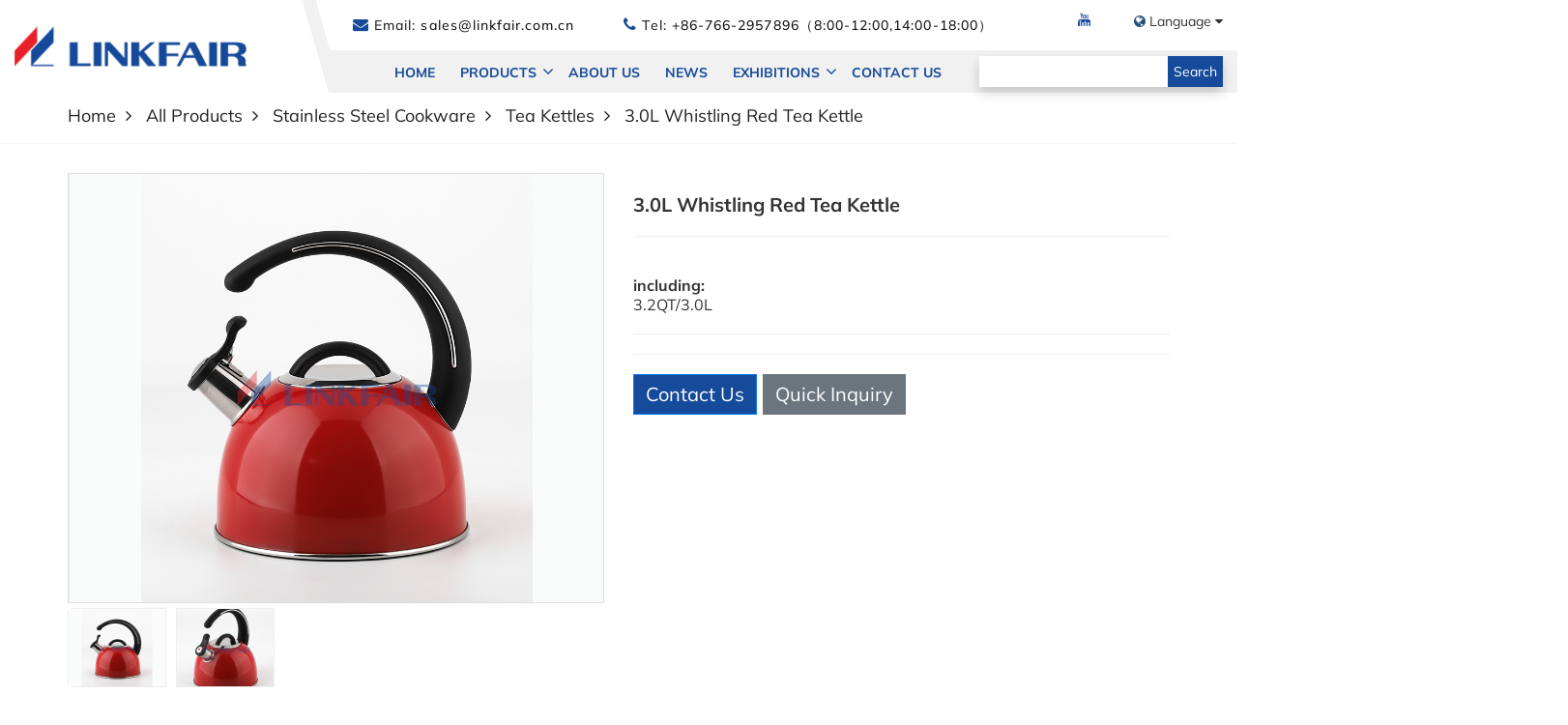

--- FILE ---
content_type: text/html; charset=utf-8
request_url: https://www.linkfair.com/product/item-2532b-3-0l-kettle.html
body_size: 17722
content:
<!DOCTYPE html>
<html lang="en" dir="ltr">

<head>
	 <meta name="google-site-verification" content="LoJJzC-zJlQR-4djbs_HXUAe_XQyWBdqEy6rO7CIZlA" />
    <meta charset="UTF-8">
    <meta name="google-site-verification" content="rt6lLV1XlXIjA9v--wvG2Q4JjLq8Hjc9UBtjZU9G9JI" />
    <meta http-equiv="X-UA-Compatible" content="IE=edge">
    <meta name="viewport" content="width=device-width, initial-scale=1.0, maximum-scale=1, user-scalable=no">
    <title>Red Whistling Tea Kettle | Boil Water Tea Kettle - Linkfair</title>
    <meta name="keywords" content="Tea Kettle">
    <meta name="description" content="Linkfair supplies a wide range of boil water tea kettles and whistling tea kettles in many different colors, materials and specifications, etc. ">
	<link rel="shortcut icon" href="https://img.yigetechsaas.com/86/source/favicon_67529.png" type="image/x-icon" />
    <meta http-equiv="x-dns-prefetch-control" content="on" />
    <link rel="dns-prefetch" href="https://static.yigetechcms.com/">
	<link rel="dns-prefetch" href="https://img.yigetechsaas.com">
	
	
	<meta property="og:type" content="website" />
    <meta property="og:title" content="Red Whistling Tea Kettle | Boil Water Tea Kettle - Linkfair" />
    <meta property="og:site_name" content="3.0L Whistling Red Tea Kettle" />
    <meta property="og:description"
          content="Linkfair supplies a wide range of boil water tea kettles and whistling tea kettles in many different colors, materials and specifications, etc. " />
    <meta property="og:url" content="https://www.linkfair.com/product/item-2532b-3-0l-kettle.html" />
    <meta property="og:image" content="https://img.yigetechsaas.com/86/source/main_logo_67528.png" />
	
			<link rel="alternate" href="https://www.linkfair.com" hreflang="x-default">
	        <link rel="alternate" href="https://es.linkfair.com" hreflang="es">
	        <link rel="alternate" href="https://fr.linkfair.com" hreflang="fr">
	            <link rel="canonical" href="https://www.linkfair.com/product/item-2532b-3-0l-kettle.html" />

	 <link href="//static.yigetechcms.com/project/lingfeng/css/css2.css" rel="stylesheet">
    <link rel="stylesheet" href="//static.yigetechcms.com/project/lingfeng/css/bootstrap.min.css">
    <link rel="stylesheet" type="text/css" href="//static.yigetechcms.com/project/lingfeng/css/owl.carousel.min.css">
    <link rel="stylesheet" href="//static.yigetechcms.com/project/lingfeng/css/jquery.fancybox.min.css">
    <link rel="stylesheet" href="//static.yigetechcms.com/project/lingfeng/css/font-awesome.min.css">
    <link rel="stylesheet" href="//static.yigetechcms.com/project/lingfeng/css/flag-icon.min.css">

    <link rel="stylesheet" href="//static.yigetechcms.com/project/lingfeng/css/style2.css">


	<style>
		body {
			overflow-x: hidden;
			--themeColor: ;
			--bgthemeColor:;
			color: #333;
			-webkit-font-smoothing: antialiased;
			position: relative;
			background-color: #fff;
			--swiper-theme-color:var(--themeColor);
		}
	</style>
    
   <style>
        a {
            color: #164a9b;
            text-decoration: none;
        }
        
        a:focus,
        a:hover,
        a:active,
        a:visited {
            color: #164a9b;
        }
        
        .clamp{
            display: -webkit-box !important;
            -webkit-box-orient: vertical;
            overflow: hidden;
            text-overflow: ellipsis;
            line-clamp: 1;
            -webkit-line-clamp: 1;
        }
        .clamp2{
            line-clamp: 2;
            -webkit-line-clamp: 2;
        }
        .clamp3{
            line-clamp: 3;
            -webkit-line-clamp: 3;
        }
        .clamp4{
            line-clamp: 4;
            -webkit-line-clamp: 4;
        }
        .clamp5{
            line-clamp: 5;
            -webkit-line-clamp: 5;
        }
        
        .d-flex {
            display: -webkit-box;
            display: -webkit-flex;
            display: -ms-flexbox;
            display: flex;
            -webkit-flex-wrap: wrap;
            -ms-flex-wrap: wrap;
            flex-wrap: wrap;
        }
        .rd-navbar-modern.rd-navbar-static .rd-navbar-panel{
            margin-bottom: 0px;
        }
        .footer-social-list .icon {
            overflow: hidden;
            text-align: center;
            width: 22px;
            height: 22px;
            font-size: 16px;
            line-height: 32px;
            background: rgba(255, 255, 255, 0.1);
            z-index: 1;
            display: block;
        }
        .list-inline>li{
            display: inline-block;
            padding-right: 0px;
            padding-left: 10px;
        }
        body {
            font-size: 18px;
            line-height: 1.1;
        }

        * {
            font-family: 'Arial' !important;
            font-family: 'Mulish', sans-serif !important;
            text-indent: 0 !important;
            font-style: normal;
        }

        .fa {
            /*font: normal normal normal 14px/1 FontAwesome!important;*/
            font-family: FontAwesome !important;
        }


        footer .footer-classic-header::before {

            background: rgb(85 85 85);
        }

        .h1,
        h1 {
            font-size: 38px;
        }

        .section {
            padding: 26px 0;
        }

        .slidedown {
            position: absolute;
            top: 0;
            right: 0;
            line-height: 34px;
            padding: 0 10px;
        }
        
        /* Fixed header.*/
        .sticky-enabled.sticky-header {
            position: fixed !important;
            top: 0px !important;
            width: 100% !important;
            /*position: fixed;
            top: 0;
            width: 100%;*/
            left: 0;
            -webkit-box-shadow: 0 0 42px 0 rgba(0, 0, 0, 0.08);
            box-shadow: 0 0 42px 0 rgba(0, 0, 0, 0.08);
            -webkit-animation: smoothScroll 1s forwards;
            animation: smoothScroll 1s forwards;
            z-index: 999;
        }
        
        @-webkit-keyframes smoothScroll {
            0% {
                -webkit-transform: translateY(-40px);
                transform: translateY(-40px);
            }
        
            100% {
                -webkit-transform: translateY(0px);
                transform: translateY(0px);
            }
        }
        
        @keyframes smoothScroll {
            0% {
                -webkit-transform: translateY(-40px);
                transform: translateY(-40px);
            }
        
            100% {
                -webkit-transform: translateY(0px);
                transform: translateY(0px);
            }
        }
        
        .sticky-enabled.sticky-header{
            background-color: #fff;
        }
        
        /* Fixed header.*/
        .rd-navbar-modern {
            background: #f1f1f1;
        }
        .rd-navbar-modern.rd-navbar-static .rd-nav-link,
        .rd-navbar-modern.rd-navbar-static .rd-nav-link:hover {
            color: #15499a;
        }

        .rd-navbar-modern.rd-navbar-static .rd-nav-link {
            font-weight: 500;
        }

        .search-box>i {
            color: #15499a;
        }

        .about .content .text {
            font-size: 18px;
        }

        .section .title h2 {
            font-size: 32px;
        }

        .h4,
        h4 {
            font-size: 18px
        }

        .count .item h2 {
            font-size: 36px
        }

        .unit {
            margin-bottom: 8px
        }
        
        .search-box .dropdown-menu {
            padding: 0;
            margin: 0;
            border: none;
        }
        
        .search-box form {
            display: flex;
            -webkit-box-shadow: 0 6px 12px rgba(0, 0, 0, 0.18);
            box-shadow: 0 6px 12px rgba(0, 0, 0, 0.18);
        }
        
        .search-box form input {
            outline: none !important;
            padding: 0 10px;
            font-size: 14px;
            line-height: 32px;
            border: none;
        }
        
        .search-box form [type="submit"] {
            background-color: #164a9b;
            color: #fff;
            font-size: 14px;
            border: none;
        }

        @media screen and (max-width:767px) {
            body {
                overflow-x: hidden;
            }
            #menu .dropdown-menu {
                display: block;
                width: 100%;
                text-align: center;
                background: #f1f1f1;
                box-shadow: none;
                transition: all ease .3s;
                transform-origin: top;
                transform: scaleY(0);
                left: 0;
                margin: 0;
            }

            #menu .dropdown-menu.active {
                transform: scaleY(1);
            }

            #menu .dropdown-menu li a {
                margin: 0;
                padding: 6px 15px;
                text-align: center;
                border-bottom: 1px solid #ddd;
            }
        }

        * {
            font-family:  Arial, "Markazi Text", Helvetica,sans-serif !important;
            font-family: 'Mulish', sans-serif !important;
            text-indent: 0 !important;
            font-style: normal;
        }

        .fa {
            /*font: normal normal normal 14px/1 FontAwesome!important;*/
            font-family: FontAwesome !important;
        }

        .products .item .text .more::after {
            top: 0;
        }

        .rd-navbar-nav>.rd-nav-item .rd-nav-link {
            font-size: 18px;
            line-height: 1;
            padding: 2px 12px;
        }

        .rd-navbar-dropdown>.rd-nav-item .rd-nav-link {
            font-size: 18px;
        }

        .fixednav {
            position: fixed;
            top: 0px;
            left: 0px;
            width: 100%;
            z-index: 999;
        }

        main .container,
        .breadcumb-wrapper .container,
        #digood-products .container,
        #main-container .container,
        #section-portfolio .container {
            max-width: 1170px;
        }

        .rd-navbar-static .rd-navbar-nav .nav_pro_list li a:hover {
            color: #337ab7;
            text-decoration: underline;
        }

        .inner-banner {
            position: relative;
            background: #a0a19b;
            background-size: cover;
        }

        .owl-dots button.owl-dot,
        .owl-nav button {
            border: 0;
            background: none;
        }

        .inner-banner:before {
            content: '';
            position: absolute;
            left: 0px;
            top: 0px;
            width: 100%;
            height: 100%;
            background: rgba(0, 0, 0, 0.3);
            z-index: 0;
        }

        .inner-banner h1 {
            margin: 0;
            display: table-cell;
            vertical-align: middle;
            font-size: 28px;
            line-height: 60px;
            color: #fff;
            font-weight: 600;
            text-transform: capitalize;
        }

        .inner-banner .box {
            position: relative;
            display: table;
            height: 270px;
            width: 100%;
            text-align: center;
        }

        .breadcumb-wrapper {
            background: #fff;
            padding: 17px 0;
            border-bottom: 1px solid #f4f4f4;
        }

        .breadcumb-wrapper ul,
        .breadcumb-wrapper li {
            margin: 0;
            padding: 0;
            list-style: none;
            font-size: 18px;
            color: #164a9b;
        }

        .breadcumb-wrapper ul.link-list li a {
            color: #222;
            text-transform: capitalize;
            font-size: 18px;
            transition: .3s ease;
        }

        .breadcumb-wrapper ul.link-list li a:hover {
            transition: .3s ease;
        }

        .breadcumb-wrapper ul.link-list li a i {
            color: #fac012;
            margin-right: 7px;
        }

        .breadcumb-wrapper ul.link-list li a:after {
            content: "\f105";
            font-family: 'FontAwesome';
            margin: 0 10px;
        }

        .breadcumb-wrapper ul.link-list li:last-child a:after {
            display: none;
        }

        .breadcumb-wrapper a.get-qoute {
            text-transform: capitalize;
            font-weight: 400;
            color: #562A7E;
            font-size: 18px;
            border-left: 1px solid #f4f4f4;
            border-right: 1px solid #f4f4f4;
            padding: 0px 14px;
        }

        .breadcumb-wrapper a.get-qoute i {
            margin-left: 7px;
            color: #222;
            margin-right: 7px;
            font-size: 14px;
        }

        @media screen and (max-width: 767px) {
            header .mobile-bars {
                display: block !important;
                float: right;
                padding: 5px 15px;
                font-size: 22px;
                line-height: 61px;
            }

            .main-slider .owl-dots {
                display: none;
            }

            .breadcumb-wrapper ul,
            .breadcumb-wrapper li {
                font-size: 14px;
            }

            .breadcumb-wrapper ul.link-list li a {
                font-size: 14px;
            }

            #menu {
                position: absolute;
                width: 100%;
                background: #fff;
                z-index: 999;
                opacity: 0;
                transition: all ease .3s;
                visibility: hidden;
            }

            #menu.active {
                opacity: 1;
                visibility: visible;
            }

            header #menu>li>a {
                font-weight: normal;
                line-height: 24px;
                text-transform: uppercase;
                padding: 5px 15px;
                font-size: 16px;
                color: #333;
                text-align: center;
            }

            #menu>li {
                display: block;
                border-bottom: 1px solid #ddd;
            }

            #menu {
                margin: 0;
            }
        }

        footer {
            background: #555555;
            color: #fff;
        }

        footer a {
            color: #fff;
        }

        .footer-classic-title {
            color: #fff;
            font-weight: 600;
        }

        .footer-social-list .icon {
            color: #164a9b;
        }

        .footer-classic-body {
            padding: 10px 0;
        }

        footer .footer-classic-content [class^='col'] {
            min-height: 270px;
        }

        footer .footer-classic-panel {
            background-color: #555555;
        }

        footer .footer-classic-panel .rights {
            color: #fff;
        }

        .footer-social-list .icon {
            background-color: #fff;
        }

        .rd-navbar-contacts-2 {
            font-size: 14px;
            margin-bottom: -5px;
            margin-left: -80px;
        }

        .list-share-2>* {
            font-size: 14px;
        }

        .breadcumb-wrapper ul.link-list li a {
            font-size: 18px;
        }

        .breadcumb-wrapper ul,
        .breadcumb-wrapper li {
            font-size: 18px;
        }
        
        .rd-navbar-modern.rd-navbar-static .rd-navbar-inner {
            position: static;
            max-width: 1771px;
        }
        
        .rd-navbar-wrap {
            position: relative;
            z-index: 99;
        }
        
        .main-nav {
            display: -webkit-box;
            display: -webkit-flex;
            display: -ms-flexbox;
            display: flex;
            margin-bottom: 0;
        }
        
        .main-nav li {
            position: relative;
        }
        
        .main-nav > li {
            font-size: 18px;
            margin: 0 2px;
            padding: 10px 0;
        }
        
        .main-nav > li > a {
            display: inline-block;
            position: relative;
            padding: 2px 11px;
            text-transform: uppercase;
            font-weight: 700;
        }
        
        .main-nav > li > i {
            margin-left: -10px;
            color: #164a9b;
        }
        
        .main-nav > li > a::before {
            content: '';
            display: inline-block;
            width: 10px;
            height: 3px;
            background-color: #164a9b;
            transition: all .2s ease, right 0s ease .2s;
            position: absolute;
            bottom: -1px;
            right: 100%;
            opacity: 0;
        }
        
        .main-nav > li:hover > a::before {
            width: 100%;
            right: 0;
            opacity: 1;
            transition: right .2s ease, width .2s ease .2s;
        }
        
        .main-nav ul {
            padding: 0;
            margin: 0;
        }
        
        .main-nav li a {
            text-decoration: none !important;
        }
        
        .main-nav > li > ul {
            position: absolute;
            top: 140%;
            left: 0;
            z-index: 9;
            /*
            -webkit-transition: all 0.5s;
            -o-transition: all 0.5s;
            transition: all 0.5s;
            */
            visibility: hidden;
            opacity: 0;
            
            -webkit-box-shadow: 0 0 4px 0 rgba(0, 0, 0, 0.2);
            box-shadow: 0 0 4px 0 rgba(0, 0, 0, 0.2);
            
            min-width: 160px;
            padding: 0;
            background-color: #fff;
            
            top: 100%;
            visibility: visible;
            opacity: 1;
            display: none;
        }
        
        /*
        .main-nav > li:hover > ul {
            top: 100%;
            visibility: visible;
            opacity: 1;
        }
        */
        
        .main-nav > li > ul li a {
            display: block;
            padding: 10px 20px;
        }
        
        .main-nav li.product-nav {
            position: unset;
        }
        
        .main-nav .product-nav-box {
            display: none;
            width: 100%;
            position: absolute;
            top: 95px;
            left: 0;
            z-index: 9;
            background-color: #fff;
        }
        
        .main-nav .product-nav-box .container > ul {
            display: -webkit-box;
            display: -webkit-flex;
            display: -ms-flexbox;
            display: flex;
        }
        
        .main-nav .product-nav-box ul {
            position: relative;
            top: 0;
            left: 0;
            z-index: 9;
        }
        
        .main-nav .product-nav-box ul:hover {
            top: 0;
            left: 0;
        }
        
        .main-nav .product-nav-box .container {
            width: 100%;
            max-width: 1170px; 
            margin-left: auto;
            margin-right: auto;
        }
        
        .product-nav-box .container ul {
            
        }
        
        .product-nav-box .container > ul > li {
            padding: 30px 10px;
            min-width: 200px;
            width: 20%;
        }
        
        .main-nav .product-nav-box .container > ul > li > a {
            font-weight: 700;
            font-size: 18px;
            margin-bottom: 18px;
            display: inline-block;
        }
        .main-nav .product-nav-box .container ul li a {
            text-transform: capitalize;
        }
        
        .main-nav .product-nav-box .container ul li ul li {
            font-size: 16px;
            margin-bottom: 12px;
        }
        
        .main-nav .product-nav-box .container ul li ul li a {
            color: #666;
        }
        
        .main-nav .product-nav-box .container ul li ul li a:hover {
            color: #164a9b;
        }
        
        @media only screen and (min-width: 1200px) {
            .search-box form input {
                min-width:150px;
            }
        }
        
        @media only screen and (min-width: 1440px) {
            
        }
        
        @media only screen and (min-width: 1600px) {
            .search-box form input {
                min-width: 340px;
            }
        }
        
        @media only screen and (min-width: 1780px) {
            .main-nav .product-nav-box .container {
                max-width: 1771px;
            }
        }
        
        @media only screen and (max-width: 1440px) {
            .main-nav .product-nav-box .container > ul > li > a {
                height: 46px;
                display: -webkit-box !important;
                -webkit-box-orient: vertical;
                overflow: hidden;
                text-overflow: ellipsis;
                line-clamp: 2;
                -webkit-line-clamp: 2;
            }
            .search-box form input {
                min-width: 150px;
            }
            .main-nav li a {
                font-size: 14px;
            }
        }
        .mobile_nav {
	display: none;
}

@media screen and (max-width: 1024px) {
	html {
		--headerHeight: 85px !important;
	}

	.header_placehoder {
		display: block !important;
	}

	header {
		background-color: #ffffff;
		backdrop-filter: unset;
	}

	header .header .mobile_nav {
		display: unset;
	}

	header .header .cus-container {
		width: unset;
	}

	header .header .trigger_active {
		transform: rotate(90deg);
	}

	header .pc-header {
		display: none!important;
	}

	header .header .mobile_nav .mobile_nav_header {
		display: flex;
		flex-direction: row-reverse;
		justify-content: space-between;
		align-items: center;
		padding: 15px;
		background-color: #ffffff;
		height: var(--headerHeight);
		position: relative;
		z-index: 9990;
	}

	header .header .mobile_nav .mobile_nav_header .cus-bars i {
		width: 2.2rem;
		height: 2px;
		background-color: #000;
		display: block;
		margin: .5rem 0;
	}

	header .header .mobile_nav .mobile_nav_header .cus-bars::before,
	header .header .mobile_nav .mobile_nav_header .cus-bars::after {
		content: '';
		display: block;
		width: 2.2rem;
		height: 2px;
		background-color: #000;
	}

	header .header .mobile_nav .mobile_nav_header>h4 {
		position: absolute;
		top: 50%;
		left: 50%;
		transform: translate(-50%, -50%);
	}


	header .header .mobile_nav .mobile_nav_header>a {
		height: 100%;
		flex-shrink: 0;
	}

	header .header .mobile_nav .mobile_nav_header .mobile_logo {
		height: 100%;
	}

	header .header .mobile_nav .mobile_nav_header .mobile_logo img {
		height: 100%;
		object-fit: contain;
	}

	header .header .mobile_nav .mobile_nav_content {
		position: fixed;
		bottom: 0;
		right: -100%;
		width: 100%;
		height: 100%;
		z-index: 9991;
		text-align: right;
		transition: 0.3s;
	}

	header .header .mobile_nav .mobile_nav_content.nav_show {
		right: 0;
	}

    header .header .mobile_nav .mobile_nav_content .mobileNav{
        height: 100%;
    }

	header .header .mobile_nav .mobile_nav_content .nav_bg {
		position: fixed;
		top: 0;
		right: 0;
		width: 100%;
		height: 100%;
		background: rgba(0, 0, 0, 0.4);
		opacity: 0;
		visibility: hidden;
		transition: all 0.3s;
	}

	header .header .mobile_nav .mobile_nav_content.nav_show .nav_bg {
		opacity: 1;
		visibility: visible;
	}

	header .header .mobile_nav .mobile_nav_content .content_menu_ul {
		width: 80%;
		height: 100%;
		margin-left: auto;
		background: #272727;
		position: relative;
		font-size: 1.6rem;
		padding: 2rem;
		color: #ffffff;
		overflow-y: scroll;
	}

	header .header .mobile_nav .mobile_nav_content .content_menu_ul form {
		display: flex;
		justify-content: center;
		margin-bottom: 2rem;
	}

	header .header .mobile_nav .mobile_nav_content .content_menu_ul form>input[type="text"] {
		flex: 3;
		border: unset;
		height: 5rem;
		flex-shrink: 0;
		padding-left: 2rem;
		color: #000;
	}

	header .header .mobile_nav .mobile_nav_content .content_menu_ul form>button[type="submit"] {
		flex: 1;
		border: unset;
		margin-left: 1rem;
		background: var(--themeColor);
		color: #ffffff;
	}

	header .header .mobile_nav .mobile_nav_content .content_menu_ul>li,
	header .header .mobile_nav .mobile_nav_content .content_menu_ul>li .content_mt_ul>li {
		min-height: 5rem;
		text-align: left;
		justify-content: space-between;
		align-items: center;
		position: relative;
		display: flex;
		flex-wrap: wrap;
	}

	header .header .mobile_nav .mobile_nav_content .content_menu_ul>li .i {
		width: 5rem;
		height: 5rem;
		display: flex;
		justify-content: center;
		align-items: center;
	}

	header .header .mobile_nav .mobile_nav_content .content_menu_ul>li .content_mt_ul {
		display: none;
		flex-basis: 100%;
		padding-left: 2rem;
	}

	header .header .mobile_nav .mobile_nav_content .content_menu_ul>li::after,
	header .header .mobile_nav .mobile_nav_content .content_menu_ul>li .content_mt_ul>li::after {
		content: "";
		position: absolute;
		left: 0;
		bottom: 0;
		width: 100%;
		height: 0.14rem;
		background: #111111;
	}

	header .header .mobile_nav .mobile_nav_content .content_menu_ul>li .content_mt_ul>li::after {
		background: #383838;
		height: 0.12rem;
	}

	header .header .mobile_nav .mobile_nav_content .content_menu_ul>li>a,
	header .header .mobile_nav .mobile_nav_content .content_menu_ul>li .content_mt_ul>li>a {
		color: #ffffff;
		line-height: 7rem;
		flex: 1;
		font-size: 16px;
		text-transform: capitalize;
	}
}

@media screen and (max-width: 620px) {
	html {
		--headerHeight: 65px !important;
	}

	header .header .mobile_nav .mobile_nav_header {
		padding: 5px 10px;
	}

	header .header .mobile_nav .mobile_nav_content .content_menu_ul {
		padding: 1rem;
	}

	header .header .mobile_nav .mobile_nav_content .content_menu_ul>li>a,
	header .header .mobile_nav .mobile_nav_content .content_menu_ul>li .content_mt_ul>li>a {
		line-height: 5rem;
	}

	header .header .mobile_nav .mobile_nav_content .content_menu_ul>li .content_mt_ul {
		padding-left: 1rem;
	}
}
    </style>

	 <!-- Google tag (gtag.js) -->
    <script async src="https://www.googletagmanager.com/gtag/js?id=G-M12WKX6S6E"></script>
    <script>
    window.dataLayer = window.dataLayer || [];
    function gtag(){dataLayer.push(arguments);}
    gtag('js', new Date());

    gtag('config', 'G-M12WKX6S6E');
    </script>
    
    <!-- Google Tag Manager -->
    <script>
        (function (w, d, s, l, i) {
            w[l] = w[l] || [];
            w[l].push({
                'gtm.start': new Date().getTime(),
                event: 'gtm.js'
            });
            var f = d.getElementsByTagName(s)[0],
                j = d.createElement(s),
                dl = l != 'dataLayer' ? '&l=' + l : '';
            j.async = true;
            j.src =
                'https://www.googletagmanager.com/gtm.js?id=' + i + dl;
            f.parentNode.insertBefore(j, f);
        })(window, document, 'script', 'dataLayer', 'GTM-5NVHX58');
    </script>
    <!-- End Google Tag Manager -->
    
    <script type="application/ld+json">
{
"@context": "https://schema.org",
  "@type": "BreadcrumbList",
  "itemListElement": [
  {
      "@type": "ListItem",
      "position": 1,
      "name": "Home",
      "item": "http://www.linkfair.com"
  },
    {
      "@type": "ListItem",
      "position": 2,
      "name": "All Products"
      ,"item": "http://www.linkfair.com/products/all.html"  }
  ,    {
      "@type": "ListItem",
      "position": 3,
      "name": "Stainless Steel Cookware"
      ,"item": "http://www.linkfair.com/products/stainless-steel-cookware.html"  }
  ,    {
      "@type": "ListItem",
      "position": 4,
      "name": "Tea Kettles"
      ,"item": "http://www.linkfair.com/products/tea-kettles.html"  }
  ,    {
      "@type": "ListItem",
      "position": 5,
      "name": "3.0L Whistling Red Tea Kettle"
      ,"item": "http://www.linkfair.com/product/item-2532b-3-0l-kettle.html"  }
      ]
 }
</script>
<script type="application/ld+json">
  {
  "@context": "https://schema.org",
  "@type": "Product",
  "name": "3.0L Whistling Red Tea Kettle",
  "image": ["https://img.yigetechsaas.com/86/source/70600b6fe0a24f8ffac3137f8164a7b3.jpg","https://img.yigetechsaas.com/86/source/fa5bb90103e6406cfe710eb5f3ab4700.jpg"],
  "description": "
including:
3.2QT/3.0L",
  "aggregateRating": {"@type":"AggregateRating","ratingValue":4.1,"reviewCount":84}}
</script>


</head>

<body>
<!-- Google Tag Manager (noscript) -->
<noscript><iframe src="https://www.googletagmanager.com/ns.html?id=GTM-5NVHX58" height="0" width="0" style="display:none;visibility:hidden"></iframe></noscript>
<!-- End Google Tag Manager (noscript) -->

<script src="//static.yigetechcms.com/project/lingfeng/js/jquery.min.js"></script>

<script src="//static.yigetechcms.com/project/lingfeng/js/owl.carousel.min.js" type="text/javascript"></script>
<script src="//static.yigetechcms.com/project/lingfeng/js/jquery.fancybox.min.js"></script>
    
<header>
    <!-- RD Navbar-->
    <div class="rd-navbar-wrap sticky-enabled hidden-sm hidden-xs pc-header">
        <nav class="rd-navbar rd-navbar-modern rd-navbar-static">
            <div class="rd-navbar-inner-outer">
                <div class="rd-navbar-inner">
                    <!-- RD Navbar Panel-->
                    <div class="rd-navbar-panel">
                        <!-- RD Navbar Brand-->
                        <div class="rd-navbar-brand">
                            <a class="brand" href="/">
                                <img class="brand-logo-dark" src="https://img.yigetechsaas.com/86/source/main_logo_67528.png" alt="logo"
                                    width="203" />
                            </a></div>
                    </div>
                    <div class="rd-navbar-right rd-navbar-nav-wrap">
                        <div class="rd-navbar-aside">
                            <ul class="rd-navbar-contacts-2">
                                <li>
                                    <div class="unit-spacing-xs">
                                        <div class="unit-body"><i class="fa fa-envelope"></i> Email:<a class="email"
                                                href="mailto:= sales@linkfair.com.cn"> sales@linkfair.com.cn</a>
                                        </div>
                                    </div>
                                </li>
                                <li>
                                    <div class=" unit-spacing-xs">
                                        <div class="unit-body"><i class="fa fa-phone"></i> Tel:                                        <a class="phone" href="tel:+86-766-2957896">+86-766-2957896（8:00-12:00,14:00-18:00）</a>
                                        </div>
                                    </div>
                                </li>
                            </ul>
                            <div class="d-flex">
                                <ul class="list-inline footer-social-list">
                                    <!-- 社交 -->
                                                                        <li><a class="icon" href="https://www.youtube.com/"><i class="fa fa-youtube"></i></a></li>
                                                                    </ul>
                                <ul class="list-share-2">
                                    <li class="dropdown">
                                        <i class="color-theme fa fa-globe"></i>
                                        Language                                        <i class="fa fa-caret-down"></i>
                                        <ul class="dropdown-menu">
                                                                                    <li>
                                                <a href="https://www.linkfair.com" class="noproxy">
                                                    <span class="flag-icon flag-icon-gb"></span>
                                                    English                                                </a>
                                            </li>
                                                                                    <li>
                                                <a href="https://es.linkfair.com" class="noproxy">
                                                    <span class="flag-icon flag-icon-es"></span>
                                                    Espa&ntilde;ol                                                </a>
                                            </li>
                                                                                    <li>
                                                <a href="https://fr.linkfair.com" class="noproxy">
                                                    <span class="flag-icon flag-icon-fr"></span>
                                                    Fran&ccedil;ais                                                </a>
                                            </li>
                                                                                </ul>
                                    </li>
                                </ul>
                            </div>
                        </div>
                        <div class="rd-navbar-main">
                            <!-- RD Navbar Nav-->
                            <ul class="main-nav">
                                <li><a href="/">Home</a></li>
                                                                        <li class="product-nav">
                                                                                        <a href="/products/all.html">PRODUCTS</a>
                                                                                        <i class="fa fa-angle-down"></i>
                                            <div class="product-nav-box">
                                                <div class="container">
                                                    <ul>
                                                                                                                <li>
                                                            <a href="/products/stainless-steel-cookware.html" data-dd>Stainless Steel Cookware</a>
                                                                                                                            <ul>
                                                                                                                                        <li><a href="/products/cookware-sets-5.html">Cookware Sets</a></li>
                                                                                                                                        <li><a href="/products/frypan-skillets.html">Frypan & Skillets</a></li>
                                                                                                                                        <li><a href="/products/saucepans-and-sauciers.html">Saucepans and Sauciers</a></li>
                                                                                                                                        <li><a href="/products/saute-essential-pans.html">Saute & Essential Pans</a></li>
                                                                                                                                        <li><a href="/products/dutch-ovens-braisers.html">Dutch Ovens & Braisers</a></li>
                                                                                                                                        <li><a href="/products/stockpots-multi-cookers.html">Stockpots & Multi Cookers</a></li>
                                                                                                                                        <li><a href="/products/pressure-cookers.html">Pressure Cookers</a></li>
                                                                                                                                        <li><a href="/products/roasters-roasting-pans.html">Roasters & Roasting Pans</a></li>
                                                                                                                                        <li><a href="/products/woks.html">Woks</a></li>
                                                                                                                                        <li><a href="/products/tea-kettles.html">Tea Kettles</a></li>
                                                                                                                                        <li><a href="/products/fondue-pots.html">Fondue Pots</a></li>
                                                                                                                                        <li><a href="/products/others-1.html">Others</a></li>
                                                                                                                                    </ul>
                                                                                                                    </li>
                                                                                                                <li>
                                                            <a href="/products/aluminium-cookware.html" data-dd>Aluminium Cookware</a>
                                                                                                                            <ul>
                                                                                                                                        <li><a href="/products/dutch-ovens-braisers-47.html">Dutch Ovens & Braisers</a></li>
                                                                                                                                        <li><a href="/products/cookware-sets.html">Cookware Sets</a></li>
                                                                                                                                        <li><a href="/products/frypan-skillets-20.html">Frypan & Skillets</a></li>
                                                                                                                                        <li><a href="/products/saucepans-and-sauciers-21.html">Saucepans and Sauciers</a></li>
                                                                                                                                        <li><a href="/products/saute-essential-pans-22.html">Saute & Essential Pans</a></li>
                                                                                                                                        <li><a href="/products/grill-pans-and-griddles.html">Grill Pans and Griddles </a></li>
                                                                                                                                        <li><a href="/products/stockpots-multi-cookers-48.html">Stockpots & Multi Cookers</a></li>
                                                                                                                                        <li><a href="/products/roasters-roasting-pans-49.html">Roasters & Roasting Pans</a></li>
                                                                                                                                        <li><a href="/products/woks-50.html">Woks</a></li>
                                                                                                                                        <li><a href="/products/others-2.html">Others</a></li>
                                                                                                                                    </ul>
                                                                                                                    </li>
                                                                                                                <li>
                                                            <a href="/products/bakeware.html" data-dd>Bakeware</a>
                                                                                                                            <ul>
                                                                                                                                        <li><a href="/products/muffin-pans-cupcake-pans.html">Muffin Pans & Cupcake Pans</a></li>
                                                                                                                                        <li><a href="/products/cookie-sheets.html">Cookie Sheets</a></li>
                                                                                                                                        <li><a href="/products/cake-pans.html">Cake Pans</a></li>
                                                                                                                                        <li><a href="/products/baking-dishes.html">Baking Dishes</a></li>
                                                                                                                                        <li><a href="/products/bakeware-sets.html">Bakeware Sets</a></li>
                                                                                                                                        <li><a href="/products/bread-loaf-pans.html">Bread & Loaf Pans</a></li>
                                                                                                                                        <li><a href="/products/pie-tart-pans.html">Pie & Tart Pans</a></li>
                                                                                                                                        <li><a href="/products/pizza-pans.html">Pizza Pans</a></li>
                                                                                                                                        <li><a href="/products/baking-pastry-tools.html">Baking & Pastry Tools</a></li>
                                                                                                                                        <li><a href="/products/others-3.html">Others</a></li>
                                                                                                                                    </ul>
                                                                                                                    </li>
                                                                                                                <li>
                                                            <a href="/products/kitchen-utensil-and-others.html" data-dd>Kitchen Utensil and Others</a>
                                                                                                                            <ul>
                                                                                                                                        <li><a href="/products/kitchen-tools-and-gadgets.html">Kitchen Tools and Gadgets</a></li>
                                                                                                                                        <li><a href="/products/mixing-bowls.html">Mixing Bowls</a></li>
                                                                                                                                        <li><a href="/products/colanders.html">Colanders</a></li>
                                                                                                                                        <li><a href="/products/ice-buckets.html">Ice Buckets</a></li>
                                                                                                                                        <li><a href="/products/canisters.html">Canisters</a></li>
                                                                                                                                        <li><a href="/products/measuring-cups-spoons.html">Measuring Cups & Spoons</a></li>
                                                                                                                                        <li><a href="/products/others-4.html">Others</a></li>
                                                                                                                                        <li><a href="/products/plates.html">Plates</a></li>
                                                                                                                                        <li><a href="/products/party-tubs.html">Party Tubs</a></li>
                                                                                                                                    </ul>
                                                                                                                    </li>
                                                                                                                <li>
                                                            <a href="/products/small-home-appliance.html" data-dd>Small Home Appliance</a>
                                                                                                                            <ul>
                                                                                                                                        <li><a href="/products/cordless-kitchen-appliances.html">Cordless Kitchen Appliances</a></li>
                                                                                                                                        <li><a href="/products/electric-grill.html">Electric Grill</a></li>
                                                                                                                                        <li><a href="/products/electric-fondue.html">Electric Fondue</a></li>
                                                                                                                                        <li><a href="/products/electric-kettle.html">Electric Kettle</a></li>
                                                                                                                                    </ul>
                                                                                                                    </li>
                                                                                                                <li>
                                                            <a href="/products/shop-materials.html" data-dd>Shop Materials</a>
                                                                                                                            <ul>
                                                                                                                                        <li><a href="/products/stainless-steel-cookware-73.html">Stainless Steel Cookware</a></li>
                                                                                                                                        <li><a href="/products/nonstick-cookware.html">Nonstick Cookware</a></li>
                                                                                                                                        <li><a href="/products/ceramic-nonstick-cookware.html">Ceramic Nonstick Cookware</a></li>
                                                                                                                                        <li><a href="/products/hard-anodized.html">Hard Anodized</a></li>
                                                                                                                                        <li><a href="/products/porcelain-enamel.html">Porcelain Enamel</a></li>
                                                                                                                                        <li><a href="/products/copper-cookware.html">Copper Cookware</a></li>
                                                                                                                                    </ul>
                                                                                                                    </li>
                                                                                                            </ul>
                                                </div>
                                            </div>
                                                                                                                                </li>
                                                                                                            <li>
                                            <a href="/page/about-us.html">ABOUT US</a>
                                                                                    </li>
                                                                                                            <li>
                                            <a href="/articles/news.html">NEWS</a>
                                                                                    </li>
                                                                                                            <li>
                                            <a href="/articles/exhibitions.html">EXHIBITIONS</a>
                                                                                        <i class="fa fa-angle-down"></i>
                                            <ul>
                                                                                                <li><a href="/articles/exhibition-notice.html">Exhibition Notice</a></li>
                                                                                                <li><a href="/articles/historical-exhibition.html">Historical Exhibition</a></li>
                                                                                            </ul>
                                                                                    </li>
                                                                                                            <li>
                                            <a href="/page/contact-us.html">CONTACT US</a>
                                                                                    </li>
                                                                                                </ul>
                            
                            <div class="search-box">
                                <form action="javascript:;" onsubmit="return searchContent(event)" method="get">
                                    <input type="hidden" name="module" value="product">
                                    <input type="text" name="keyword">
                                    <button type="submit">Search</button>
                                </form>
                            </div>
                        </div>
                        
                    </div>
                </div>
            </div>
        </nav>
    </div>
    <div class="visible-sm visible-xs pc-header">
        <div class="row">
            <div class="col-md-3">
                <a class="logo" href="/">
                    <img src="https://img.yigetechsaas.com/86/source/main_logo_67528.png" alt="logo">
                </a>
                <i class="fa fa-bars mobile-bars"></i>
            </div>
            <div class="col-md-7">
                <nav style="position:relative;">
                    <ul id="menu" class="menu navbar-nav nav">
                        <li>
                            <a href="/" target="_parent" title="HOME">Home                            </a>
                        </li>
                                                <li><a href="/products/all.html">PRODUCTS</a>
                                                        <span class="slidedown"><i class="fa fa-plus"></i></span>
                            <ul class="dropdown-menu">
                                                                <li><a href="/products/stainless-steel-cookware.html">Stainless Steel Cookware</a></li>
                                                                <li><a href="/products/aluminium-cookware.html">Aluminium Cookware</a></li>
                                                                <li><a href="/products/bakeware.html">Bakeware</a></li>
                                                                <li><a href="/products/kitchen-utensil-and-others.html">Kitchen Utensil and Others</a></li>
                                                                <li><a href="/products/small-home-appliance.html">Small Home Appliance</a></li>
                                                                <li><a href="/products/shop-materials.html">Shop Materials</a></li>
                                                            </ul>
                                                    </li>
                                                <li><a href="/page/about-us.html">ABOUT US</a>
                                                    </li>
                                                <li><a href="/articles/news.html">NEWS</a>
                                                    </li>
                                                <li><a href="/articles/exhibitions.html">EXHIBITIONS</a>
                                                        <span class="slidedown"><i class="fa fa-plus"></i></span>
                            <ul class="dropdown-menu">
                                                                <li><a href="/articles/exhibition-notice.html">Exhibition Notice</a></li>
                                                                <li><a href="/articles/historical-exhibition.html">Historical Exhibition</a></li>
                                                            </ul>
                                                    </li>
                                                <li><a href="/page/contact-us.html">CONTACT US</a>
                                                    </li>
                                            </ul>
                </nav>
            </div>
        </div>
    </div>
    <div class="header">
    <div class="mobile-header-1 mobile_nav">
        <div class="mobile_nav_header">
            <div class="cus-bars"><i></i></div>
            <a href="/">
                <div class="mobile_logo">
                    <img width="200" height="40" src="https://img.yigetechsaas.com/86/source/main_logo_67528.png" alt="" />
                </div>
            </a>
        </div>
        <div class="mobile_nav_content">
            <div class="nav_bg"></div>
            <nav class="mobileNav">
                <ul class="content_menu_ul">
                    <form action="javascript:;" method="GET" class="searchForm">
                        <input type="hidden" name="module" value="product" />
                        <input type="text" name="keyword" placeholder="Search" />
                        <button type="submit"><i class="fa fa-search"></i></button>
                    </form>
    
                                        <li class="">
                        <a href="/products/all.html" title="PRODUCTS" class="m-menu">PRODUCTS</a>
                                                <div class="i trigger">
                            <i class="fa fa-angle-right"></i>
                        </div>
                        <ul class="content_mt_ul">
                                                        <li>
                                <a href="/products/stainless-steel-cookware.html" title="Stainless Steel Cookware">Stainless Steel Cookware</a>
                                                            </li>
                                                        <li>
                                <a href="/products/aluminium-cookware.html" title="Aluminium Cookware">Aluminium Cookware</a>
                                                            </li>
                                                        <li>
                                <a href="/products/bakeware.html" title="Bakeware">Bakeware</a>
                                                            </li>
                                                        <li>
                                <a href="/products/kitchen-utensil-and-others.html" title="Kitchen Utensil and Others">Kitchen Utensil and Others</a>
                                                            </li>
                                                        <li>
                                <a href="/products/small-home-appliance.html" title="Small Home Appliance">Small Home Appliance</a>
                                                            </li>
                                                        <li>
                                <a href="/products/shop-materials.html" title="Shop Materials">Shop Materials</a>
                                                            </li>
                                                    </ul>
                                            </li>
                                        <li class="">
                        <a href="/page/about-us.html" title="ABOUT US" class="m-menu">ABOUT US</a>
                                            </li>
                                        <li class="">
                        <a href="/articles/news.html" title="NEWS" class="m-menu">NEWS</a>
                                            </li>
                                        <li class="">
                        <a href="/articles/exhibitions.html" title="EXHIBITIONS" class="m-menu">EXHIBITIONS</a>
                                                <div class="i trigger">
                            <i class="fa fa-angle-right"></i>
                        </div>
                        <ul class="content_mt_ul">
                                                        <li>
                                <a href="/articles/exhibition-notice.html" title="Exhibition Notice">Exhibition Notice</a>
                                                            </li>
                                                        <li>
                                <a href="/articles/historical-exhibition.html" title="Historical Exhibition">Historical Exhibition</a>
                                                            </li>
                                                    </ul>
                                            </li>
                                        <li class="">
                        <a href="/page/contact-us.html" title="CONTACT US" class="m-menu">CONTACT US</a>
                                            </li>
                                        <li>
                        <a href="javascript:;" title="Language">Language</a>
                        <div class="i trigger">
                            <i class="fa fa-angle-right"></i>
                        </div>
                        <ul class="content_mt_ul">
                                                        <li>
                                <a href="https://www.linkfair.com" title="English">English</a>
                            </li>
                                                        <li>
                                <a href="https://es.linkfair.com" title="Espa&ntilde;ol">Espa&ntilde;ol</a>
                            </li>
                                                        <li>
                                <a href="https://fr.linkfair.com" title="Fran&ccedil;ais">Fran&ccedil;ais</a>
                            </li>
                                                    </ul>
                    </li>
                                    </ul>
            </nav>
        </div>
    </div>
</div>
</header>

<!-- bg-banner  start -->
    <div class="inner-banner has-base-color-overlay text-center hidden"
        style="background: url(https://img.yigetechsaas.com/86/source/image_1591870867_bg20_67544.jpg);">
        <div class="container">
            <div class="box">
                <h1>
                                Tea Kettles                </h1>
            </div><!-- /.box -->
        </div><!-- /.container -->
    </div>

    <div class="breadcumb-wrapper">
        <div class="container">
            <div class="pull-left">
                <ul class="list-inline link-list">
                    <li>
                        <a href="/">Home</a>
                    </li>
                                        <li>
                        <a href="/products/all.html" title="All Products">All Products</a>
                    </li>
                                        <li>
                        <a href="/products/stainless-steel-cookware.html" title="Stainless Steel Cookware">Stainless Steel Cookware</a>
                    </li>
                                        <li>
                        <a href="/products/tea-kettles.html" title="Tea Kettles">Tea Kettles</a>
                    </li>
                                        <li>
                        <a href="/product/item-2532b-3-0l-kettle.html" title="3.0L Whistling Red Tea Kettle">3.0L Whistling Red Tea Kettle</a>
                    </li>
                                    </ul><!-- /.list-line -->
            </div><!-- /.pull-left -->
        </div><!-- /.container -->
    </div>
    <!-- 页面样式 -->
<link rel="stylesheet" href="//static.yigetechcms.com/project/lingfeng/css/product-1.css">

<!-- 插件样式 -->
<link rel="stylesheet" href="//static.yigetechcms.com/project/lingfeng/css/lightslider.min.css">
<style>
#lightslider li{
	height: 100%;
display: flex;
align-items: center;
}
.lSSlideWrapper{
	border: 1px solid #ddd;
}
main .btn-primary,main .section-head h2:after{
	background: #164a9b;
}
.lSSlideOuter .lSPager.lSpg>li a{
	color:#428bca;
}
@media (max-width:767px){
    .product-description>h3{
        font-size: 20px;
    }
}

.h3, h3 {
    font-size: 20px;
}
main .content-style {
    font-size: 16px;
}

.btn {
    font-size: 20px;
}
main .section-head h2 {
    font-size: 32px;
}
main .thumbnail h3 {
    font-size: 18px;
    line-height: normal;
    height: 2.6em;
    -webkit-line-clamp: 2;
}

main .thumbnail .button-box.row .btn {
    font-size: 16px;
}

main .thumbnail .caption a {
    padding-bottom: 0;
}
</style>


<main >
	<div class="section-margin-1x"></div>

	<section class="description-section">
		<div class="container">
			<div class="row">
				<div class="col-lg-6 col-md-6">
					<div class="product-image-show">
						<ul id="lightslider">
							<li data-thumb="https://img.yigetechsaas.com/86/source/70600b6fe0a24f8ffac3137f8164a7b3.jpg?x-oss-process=image/resize,w_100,h_80,m_fill">
								<div class="image-box">
									<img src="https://img.yigetechsaas.com/86/source/70600b6fe0a24f8ffac3137f8164a7b3.jpg" alt="3.0L Whistling Red Tea Kettle" width="100%">
									<a href="https://img.yigetechsaas.com/86/source/70600b6fe0a24f8ffac3137f8164a7b3.jpg" data-fancybox="product"></a>
								</div>
							</li>
														<li data-thumb="https://img.yigetechsaas.com/86/source/fa5bb90103e6406cfe710eb5f3ab4700.jpg?x-oss-process=image/resize,w_100,h_80,m_fill">
								<div class="image-box">
									<img src="https://img.yigetechsaas.com/86/source/fa5bb90103e6406cfe710eb5f3ab4700.jpg" alt="3.0L Whistling Red Tea Kettle" width="100%">
									<a href="https://img.yigetechsaas.com/86/source/fa5bb90103e6406cfe710eb5f3ab4700.jpg" data-fancybox="product"></a>
								</div>
							</li>
													</ul>
						
					</div>
				</div>
				<div class="col-lg-6 col-md-6">
					<div class="product-description">
						<h3>3.0L Whistling Red Tea Kettle</h3>
						<hr>
						<div class="content-style">
							<br />
<strong>including:</strong><br />
3.2QT/3.0L						</div>
						<hr>
						<div class="addthis-share-box">
							<div class="addthis_inline_share_toolbox_03un"></div>
							<script type="text/javascript" src="https://s7.addthis.com/js/300/addthis_widget.js#pubid=ra-59b9ed729183ea96"></script>
						</div>
						<hr>
						<div class="buttons">
							<a href="/page/contact-us.html" class="btn btn-primary">Contact Us</a>
							<a data-fancybox data-src="#QuickInquiryModal" href="javascript:;" class="btn btn-secondary">Quick Inquiry</a>
						</div>
					</div>
				</div>
			</div>
		</div>
	</section>

	<div class="section-margin-1x">
		<div class="container">
			<hr>
		</div>
	</div>
		<div class="section-margin-2x"></div>

	<section class="related-section">
		<div class="container">
			<div class="section-head">
				<h2>Related Products</h2>
			</div>
		</div>
		<div class="container">
			<ul id="RelatedProducts">
								<li>
					<div class="thumbnail">
						<a href="/product/12-Tri-ply-Stianless-Steel-Wok-with-Steamer.html"><img alt="12" Tri-ply Stianless Steel Wok with Steamer" src="https://img.yigetechsaas.com/86/source/fc8861dbe3d83f4daa496da4408bbcc0.jpg" width="100%"/></a>
						<div class="caption">
							<h3><a href="/product/12-Tri-ply-Stianless-Steel-Wok-with-Steamer.html">12" Tri-ply Stianless Steel Wok with Steamer</a></h3>
							<div class="button-box row">
								<a data-fancybox data-src="#QuickInquiryModal" href="javascript:;" class="btn btn-secondary col" href="#">Quick Inquiry</a>
								<a class="btn btn-primary col" href="/product/12-Tri-ply-Stianless-Steel-Wok-with-Steamer.html">View Details</a>
							</div>
						</div>
					</div>
				</li>
								<li>
					<div class="thumbnail">
						<a href="/product/32CM-12-Tri-Ply-Honey-Comb-Wok-with-Steamer-Insert.html"><img alt="32CM / 12'' Tri-Ply Honey Comb Wok with Steamer Insert" src="https://img.yigetechsaas.com/86/source/3eeb481ea901e8bb2d0fd1afd0dbc155.jpg" width="100%"/></a>
						<div class="caption">
							<h3><a href="/product/32CM-12-Tri-Ply-Honey-Comb-Wok-with-Steamer-Insert.html">32CM / 12'' Tri-Ply Honey Comb Wok with Steamer Insert</a></h3>
							<div class="button-box row">
								<a data-fancybox data-src="#QuickInquiryModal" href="javascript:;" class="btn btn-secondary col" href="#">Quick Inquiry</a>
								<a class="btn btn-primary col" href="/product/32CM-12-Tri-Ply-Honey-Comb-Wok-with-Steamer-Insert.html">View Details</a>
							</div>
						</div>
					</div>
				</li>
								<li>
					<div class="thumbnail">
						<a href="/product/32CM-12-Tri-Ply-Honey-Comb-Wok.html"><img alt="32CM / 12'' Tri-Ply Honey Comb Wok" src="https://img.yigetechsaas.com/86/source/55a08b0eb2e24f0d6cae2f69abe7890a.jpg" width="100%"/></a>
						<div class="caption">
							<h3><a href="/product/32CM-12-Tri-Ply-Honey-Comb-Wok.html">32CM / 12'' Tri-Ply Honey Comb Wok</a></h3>
							<div class="button-box row">
								<a data-fancybox data-src="#QuickInquiryModal" href="javascript:;" class="btn btn-secondary col" href="#">Quick Inquiry</a>
								<a class="btn btn-primary col" href="/product/32CM-12-Tri-Ply-Honey-Comb-Wok.html">View Details</a>
							</div>
						</div>
					</div>
				</li>
								<li>
					<div class="thumbnail">
						<a href="/product/ceramic-non-stick-saucepan.html"><img alt="Ceramic Non-Stick Saucepan" src="https://img.yigetechsaas.com/86/source/2bff0e78a8df4ee109358b5d3fff8f42.jpg" width="100%"/></a>
						<div class="caption">
							<h3><a href="/product/ceramic-non-stick-saucepan.html">Ceramic Non-Stick Saucepan</a></h3>
							<div class="button-box row">
								<a data-fancybox data-src="#QuickInquiryModal" href="javascript:;" class="btn btn-secondary col" href="#">Quick Inquiry</a>
								<a class="btn btn-primary col" href="/product/ceramic-non-stick-saucepan.html">View Details</a>
							</div>
						</div>
					</div>
				</li>
								<li>
					<div class="thumbnail">
						<a href="/product/7-6L-8Q-Multi-Cooker-with-Pasta-Insert.html"><img alt="7.6L / 8QT Multi Cooker with Pasta Insert" src="https://img.yigetechsaas.com/86/source/dde9003209a97d1cc57285a20ba0fa8a.jpg" width="100%"/></a>
						<div class="caption">
							<h3><a href="/product/7-6L-8Q-Multi-Cooker-with-Pasta-Insert.html">7.6L / 8QT Multi Cooker with Pasta Insert</a></h3>
							<div class="button-box row">
								<a data-fancybox data-src="#QuickInquiryModal" href="javascript:;" class="btn btn-secondary col" href="#">Quick Inquiry</a>
								<a class="btn btn-primary col" href="/product/7-6L-8Q-Multi-Cooker-with-Pasta-Insert.html">View Details</a>
							</div>
						</div>
					</div>
				</li>
							</ul>
			
		</div>
	</section>

	<section class="quick-inquiry-section" style="display: none;">
		<div class="container">
			<div id="QuickInquiryModal"  style="width:90%; max-width: 800px;">
				<h2>Quick Inquiry</h2>
				<form class="form-70daaa91c9a988e3deb1f23e0af4e3ad" id="Inquiry-form" action="javascript:void(0)" method="POST">
					<input type="hidden" name="__token__" value="34dde49fa0f26e2b1b0c51e56fd6978f" />					<input name="forward" type="hidden" value="https://www.linkfair.com/product/item-2532b-3-0l-kettle.html" />
					
					<div class="form-group">
						<label>Name: </label>
						<input type="text" name="name" class="form-control" placeholder="Enter Name">
					</div>
					<div class="form-group">
						<label>Email: </label>
						<input type="email" name="email" minlength="8" maxlength="50" required class="form-control" placeholder="Enter your email" pattern="[-\w\.]+@[-\w\.]+(\.[-\w]+)+" >
					</div>
					<div class="form-group">
						<label>Phone:</label>
						<input type="text" name="phone" class="form-control" placeholder="Enter phone number">
					</div>
					<div class="form-group">
						<label>Message: </label>
						<textarea class="form-control" rows="3" name="content"  placeholder="Enter your message"></textarea>
					</div>
					<button type="submit" class="btn btn-primary product_form_submit" id="Inquiry-submit">Send Inquiry</button>
				</form>
			</div>
		</div>
	</section>

	<div class="section-margin-2x"></div>
</main>

<!-- 插件脚本 -->
<script src="//static.yigetechcms.com/project/lingfeng/js/lightslider.min.js"></script>
<script>
window.onload = function(){
	$('#lightslider').lightSlider({
		gallery: true,
		autoWidth: false,
		item: 1,
		loop: true,
		slideMargin: 0,
		thumbItem: 5,
	});
	$("#RelatedProducts").lightSlider({
		loop: true,
		item: 4,
		responsive: [{
			breakpoint: 1000,
			settings: {
				item: 2,
			}
		},{
			breakpoint: 768,
			settings: {
				item: 1,
			}
		}],
	});
}
</script>

<!-- footer  start -->
<style>
    main .section-main .thumbnail h3 {
        height: auto;
    }
    
    .h1, .h2, .h3, .h4, .h5, .h6, h1, h2, h3, h4, h5, h6 {
        line-height: normal;
    }
    .site_footer_widget_list {
        margin: 0;
        padding: 0;
        list-style-type: none;
    }
    .site_footer_widget_list li a {
        display: block;
        line-height: 1.6;
        text-decoration: none;
        color: #666;
        font-size: 16px;
    }
    .site_footer_widget_list li a:hover {
        color: #164a9b;
    }
    footer .footer-classic-header::before {
        background: none;
    }
    footer .footer-classic-header::before {
        background: transparent;
    } 
    footer {
        background: #f5f5f5;
        box-shadow: 0 0 4px #e1e1e1 inset;
    }

    body {
        font-size: 22px;
    }

    .count .item h2 {
        font-size: 16px;
    }

    .footer-classic-title {
        font-size: 20px;
        color: #666
    }

    footer .send button {
        font-size: 18px;
    }

    footer a {
        font-size: 18px;
        line-height: 1;
    }

    .unit {
        font-size: 16px;
    }

    .unit a {
        font-size: 16px;
        color: #666;
    }

    .unit .unit-left {
        margin-right: 10px;
        color: #666;
    }

    footer .footer-classic-panel {
        background-color: #f5f5f5
    }

    footer .footer-classic-panel .rights {
        color: #666666;
        font-size: 16px;
    }
    
    body {
        line-height: normal;
    }
    .box-width-230{
        max-width: 400px;
        margin: 0 auto;
    }
    label {
    display: inline-block;
    max-width: 100%;
    margin-bottom: 5px;
    font-weight: 700;
    color: #222;
}
    @media only screen and (min-width: 1780px) {
        footer .container,
        main .container,
        .breadcumb-wrapper .container,
        #digood-products .container,
        #main-container .container,
        #section-portfolio .container {
            max-width: 1771px;
        }
    }
    
    
    @media only screen and (max-width: 992px) {
        .about-video-num {
            background-color: #f8f8f8 !important;
        }
    }
    
    @media only screen and (max-width: 767px) {
        .logo {
            display: inline-block;
            padding-left: 15px;
        }
        .main-slider .owl-nav .owl-prev, 
        .main-slider .owl-nav .owl-next {
            position: absolute;
            top: 50%;
            width: auto;
            height: auto;
            font-size: 12px;
            color: #fff;
            margin-top: -1vw;
            line-height: normal;
            text-align: center;
            padding: 0;
        }
        
        .section .title h2 {
            padding: 0;
        }

        .products .item .text {
            padding: 5px 10px;
        }


        .about-video a::before {
            padding: 0;
            font-size: 20px;
            margin-left: -30px;
            margin-top: -30px;
            width: 60px;
            height: 60px;
            text-align: center;
            line-height: 60px;
        }
        
        .advantage {
            padding: 0;
        } 
        
        footer .footer-classic-content [class^='col'] {
            min-height: auto;
            padding: 0 20px;
        }
        
        
        
        [digood-id="list_product_item_3_oyh"] .dg-single-project {
            margin-bottom: 15px;
        }
        
        main .section-head h2 {
            font-size: 32px;
            margin-top: 0;
        }
        
        .about-title h2 {
            margin-top: 0;
        }
        
        .gfort-section {
            padding: 60px 0 50px;
        }
        
        .gfort-block {
            margin: 0;
        }
        
        main .thumbnail {
            padding: 1em 15px;
        }
        
        .section-padding {
            padding: 60px 0;
        }
        
        .sidebar.sidebar-left {
            margin-right: 0;
        }
        
        .sidebar .widget {
            padding: 35px 15px;
            margin-bottom: 0;
        }
        
        .sidebar {
            margin-top: 30px;
        }
        
        main .section-head h2 {
            font-size: 30px;
            margin-top: 0;
        }
        
        main .touch {
            background: #eee;
            padding-bottom: 30px;
            padding-top: 30px;
        }
        
        .about-video, 
        .about-video a, 
        .about-video img {
            height: auto;
        }
    }
    .unit-body{
        color: #222;
    }
</style>

<style>
    @media only screen and (min-width: 1780px) {
        .container {
            max-width: 1771px;
        }
    }
</style>


<!-- Page Footer-->
<footer class="footer-classic">
    <div class="footer-classic-content">
        <div class="container">
            <div class="row d-flex">
                <div class="col-xs-12 col-sm-6 col-lg-5">
                    <div class="footer-classic-header">
                        <div class="box-width-230">
                            <h6 class="footer-classic-title">CONTACT US</h6>
                        </div>
                    </div>
                    <div class="footer-classic-body">
                        <div class="box-width-230">
                            <div class="footer-classic-contacts">
                                <div class="footer-classic-contacts-item">
                                    <div class="unit unit-spacing-sm align-items-center">
                                        <div class="unit-left">Email:</div>
                                        <div class="unit-body"><a class="mail"
                                                href="mailto: sales@linkfair.com.cn"> sales@linkfair.com.cn</a>
                                        </div>
                                    </div>
                                </div>
                                
                                                                <div class="footer-classic-contacts-item">
                                    <div class="unit unit-spacing-sm align-items-center">
                                        <div class="unit-body">
                                            <strong>Headquarter </strong>                                        </div>
                                    </div>
                                </div>
                                                                <div class="footer-classic-contacts-item">
                                    <div class="unit unit-spacing-sm align-items-center">
                                        <div class="unit-body">
                                        Address: Level 1-Level 3, Technology Center, Linkfair Industrial Park, East Guangxing Road, Xincheng Town, Xinxing County, Yunfu, Guangdong, China                                        </div>
                                    </div>
                                </div>
                                
                                <div class="footer-classic-contacts-item">
                                    <div class="unit unit-spacing-sm align-items-center">
                                        <div class="unit-left">Tel:</div>
                                        <div class="unit-body">
                                            <a class="phone" href="tel:+86-766-2957896">+86-766-2957896</a>
                                        </div>
                                       
                                    </div>
                                                                            <p style="font-size: 14px;color: #666;">
                                            （8:00-12:00,14:00-18:00）
                                        </p>
                                                                    </div><br>
                                
                                                                                                <div class="footer-classic-contacts-item">
                                    <div class="unit unit-spacing-sm align-items-center">
                                        <div class="unit-body">
                                            <strong>Hong Kong office</strong>                                        </div>
                                    </div>
                                </div>
                                                                <div class="footer-classic-contacts-item">
                                    <div class="unit unit-spacing-sm align-items-center">
                                        <div class="unit-body">
                                        Address: Workshop 1-3 On 5/f Of Block B,shatin Industrial Centre,nos.5-7 Yuen Shun Circuit,shatin New Territories                                        </div>
                                    </div>
                                </div>
                                
                                <div class="footer-classic-contacts-item">
                                    <div class="unit unit-spacing-sm align-items-center">
                                        <div class="unit-left">Tel:</div>
                                        <div class="unit-body">
                                            <a class="phone" href="tel:00-852 27709313">00-852 27709313</a>
                                        </div>
                                       
                                    </div>
                                                                    </div><br>
                                
                                                                                                <div class="footer-classic-contacts-item">
                                    <div class="unit unit-spacing-sm align-items-center">
                                        <div class="unit-body">
                                            <strong>American office</strong>                                        </div>
                                    </div>
                                </div>
                                                                <div class="footer-classic-contacts-item">
                                    <div class="unit unit-spacing-sm align-items-center">
                                        <div class="unit-body">
                                        Address: 150 N. Santa Anita Ave,suite 680 Arcadia, Ca 91006,USA                                        </div>
                                    </div>
                                </div>
                                
                                <div class="footer-classic-contacts-item">
                                    <div class="unit unit-spacing-sm align-items-center">
                                        <div class="unit-left">Tel:</div>
                                        <div class="unit-body">
                                            <a class="phone" href="tel:626-821-5988">626-821-5988</a>
                                        </div>
                                       
                                    </div>
                                                                    </div><br>
                                
                                                                                            </div>
                        </div>
                    </div>
                </div>
                
                <div class="col-xs-12 col-sm-6 col-lg-2">
                    <div class="d-flex " style="align-items: center; height: 100%; justify-content: center;">
                        <a href="/">
                            <img src="https://img.yigetechsaas.com/86/source/sub_logo_67530.png" alt="sublogo">
                        </a>
                    </div>
                </div>
                <div class="col-sm-6 col-xs-12 col-lg-5">
                    <div>
                        <div class="footer-classic-header">
                            <div class="box-width-230">
                                <h6 class="footer-classic-title">GET IN TOUCH</h6>
                            </div>
                        </div>
                        <div class="footer-classic-body">
                            <div class="box-width-230">
                                <form class="form-70daaa91c9a988e3deb1f23e0af4e3ad" id="footer-Inquiry-form" action="javascript:void(0)" method="post">
                                    <input type="hidden" name="__token__" value="34dde49fa0f26e2b1b0c51e56fd6978f" />	                                <input name="forward" type="hidden" value="https://www.linkfair.com/product/item-2532b-3-0l-kettle.html" />
                                    <div class="form-group">
                                        <label>Name:</label>
                                        <input type="text" class="form-control" name="name" placeholder="Name*" required>
                                        <span class="input-focus-effect"></span>
                                    </div>
                                    <div class="form-group">
                                        <label>Company Name:</label>
                                        <input type="text" class="form-control" name="extra[companyname]" placeholder="Company Name" required>
                                        <span class="input-focus-effect"></span>
                                    </div>
                                    
                                    <div class="form-group">
                                        <label>Email:</label>
                                        <input type="email" class="form-control" name="email" placeholder="Email*" required pattern="[-\w\.]+@[-\w\.]+(\.[-\w]+)+">
                                        <span class="input-focus-effect"></span>
                                    </div>
                                    <div class="form-group">
                                        <label>Phone:</label>
                                        <input type="text" class="form-control" name="phone" placeholder="Phone" required>
                                        <span class="input-focus-effect"></span>
                                    </div>
                                    <div class="form-group">
                                        <label>Address:</label>
                                        <input type="text" class="form-control" name="extra[address]" placeholder="Address" required>
                                        <span class="input-focus-effect"></span>
                                    </div>
                                    <div class="form-group">
                                        <label>Message:</label>
                                        <textarea name="content" placeholder="Message*" rows="1" class="form-control" minlength="10"
                                            required=""></textarea>
                                        <span class="input-focus-effect"></span>
                                    </div>
                                    <div class="send">
                                        <button class="m-btn m-btn-theme footer_form_submit" id="footer-Inquiry-submit">Submit</button>
                                    </div>
                                </form>
                            </div>
                        </div>
                    </div>
                </div>
            </div>
    </div>
    </div>
    </div>
    <div class="footer-classic-panel">
        <div class="container" style="border-top: 1px solid #ddd;">
            <!-- Rights-->
            <p class="rights">Copyright 2020 All Right Reserved.</p>
        </div>
    </div>
</footer>


<!--Start of Tawk.to Script-->
<!--<script type="text/javascript">
    var Tawk_API = Tawk_API || {},
        Tawk_LoadStart = new Date();
    (function () {
        var s1 = document.createElement("script"),
            s0 = document.getElementsByTagName("script")[0];
        s1.async = true;
        s1.src = 'https://embed.tawk.to/61091629d6e7610a49ae562a/1fc5nt541';
        s1.charset = 'UTF-8';
        s1.setAttribute('crossorigin', '*');
        s0.parentNode.insertBefore(s1, s0);
    })();
</script>-->
<!--End of Tawk.to Script-->


<script>
    $(function(){

        // 表单验证
        $("body").append("<div class='error-msg' style='z-index: 99; position: fixed; top: 50%; left: 50%; -webkit-transform: translate(-50%, -50%); -moz-transform: translate(-50%, -50%); -ms-transform: translate(-50%, -50%); -o-transform: translate(-50%, -50%); transform: translate(-50%, -50%); max-width: 90%; width: 300px; padding: 15px; background-color: rgba(0, 0, 0, 0.5); border-radius: 4px; display: none; text-align: center; font-size: 18px; color: #fff;'></div>");
        
        $("form").submit(function (e) {
            var emailEl = $(this).find("[name='email']");
            var messageEl = $(this).find("[name='content']");
            var telEl = $(this).find("[name='phone']");
            var emailValid = false,
                messageValid = false,
                telValid = false;
            
            function formErrMsg(errText){
                $(".error-msg").html(errText);
                $(".error-msg").stop().fadeIn(100);
                setTimeout(() => {
                    $(".error-msg").stop().fadeOut(1000);
                }, 3000);
            }
            
            if ( emailEl.length ) {
                if (!/[-\w\.]+@[-\w\.]+(\.[-\w]+)+/.test(emailEl.val())) {
                    e.preventDefault();
                    formErrMsg("Please enter the correct email address!");
                } else {
                    emailValid = true;
                }
            }

            if ( emailValid ) {
                if ( messageEl.length ) {
                    // var value = messageEl.val().trim();
                    var value = messageEl.val();
                    
                    if ( !/\S{10,}/g.test(value.replace(/\s/g, "")) ) {
                        e.preventDefault();
                        formErrMsg("Please enter your message with more than 10 characters!");
                    } else {
                        messageEl.val(value);
                        messageValid = true;
                    }
                    
                    // if ( !/\S{10,}/g.test(value) ) {
                    //     e.preventDefault();
                    //     formErrMsg("Please enter your message with more than 10 characters!");
                    // } else {
                    //     messageEl.val(value);
                    //     messageValid = true;
                    // }
                }
            }
            
            if ( emailValid && messageValid ) {
                var host = window.location.host;
                
                if ( telEl.length ) {
                    var value = telEl.val().trim();
                    if( /^(zh\-cn\.)/.test(host) || /\.risingcn\./.test(host) ) {
                        if( !/^1[3456789]\d{9}$/.test(value) ){
                            e.preventDefault();
                            formErrMsg("请输入正确的手机号码！");
                        }
                    } else {
                        if ( value.length ) {
                            /*
                            if ( isNaN(value) ) {
                                e.preventDefault();
                                formErrMsg("Please enter the correct mobile phone number");
                            }
                            */
                        }else {
                            /*
                            e.preventDefault();
                            formErrMsg("Please enter your phone number");
                            */
                        }
                        
                    }
                }
            }
            
        });
        
    });
    
</script>

<script>
    
    $(".main-nav > li").hover(function(){
        $(this).children("ul").stop().slideToggle(300);
        $(this).children(".product-nav-box").stop().slideToggle(300);
    });
    /*
    $(".main-nav").children("li").hover(function(){
        $(this).children("ul").stop().slideToggle(300);
        $(this).children(".product-nav-box").stop().slideToggle(300);
    });
    */
    
    $(".mobile-bars").click(function () { $("#menu").toggleClass("active"); });
    $('.slidedown').click(function () {
        $(this).next('.dropdown-menu').toggleClass('active')
    })
    $(".search-box .fa-search").click(function () { $(".search-box .dropdown-menu").toggleClass("active"); })
    $(function () {
        $(window).scroll(function () {
            if ($(document).scrollTop() > 0) {
                $(".rd-navbar-wrap").addClass("fixednav");
            } else {
                $(".rd-navbar-wrap").removeClass("fixednav");
            }
        });
        
        
        // Fixed header.
        
        $(window).on('resize', function () {
            if ($(".sticky-enabled").length) {
                fixedHeader();
            }
        });
        
        function fixedHeader() {
            $('.fixedBoth, .sticky-enabled').removeAttr("style");
            var stickyOffsetTop = $('.sticky-enabled')[0].offsetTop,
                stickyWidth = $('.sticky-enabled').outerWidth(),
                stickyHeight = $('.sticky-enabled').outerHeight();
            // alert($('.fixedBoth').length);
            if ($('.fixedBoth').length < 1) {
                $('.sticky-enabled').wrap('<div class="fixedBoth"></div>');
            }

            console.log($('.sticky-enabled').css('position'));

            $('.fixedBoth').css({
                'position': $('.sticky-enabled').css('position') == 'absolute' ? 'absolute' :
                    'relative',
                'width': stickyWidth,
                'height': stickyHeight,
                'z-index': '99',
            });

            $('.sticky-enabled').css({
                'position': 'absolute',
                'top': '0px',
                'width': '100%'
            });


            $(window).on('scroll', function () {
                if ($(window).scrollTop() > stickyOffsetTop && !($('.sticky-enabled').hasClass(
                    'sticky-header'))) {
                    $('.sticky-enabled').addClass('sticky-header');
                } else if ($(window).scrollTop() <= stickyOffsetTop) {
                    $('.sticky-enabled').removeClass('sticky-header');

                }
            });

        }

        if ($(".sticky-enabled").length) {
            fixedHeader();
        }

        // Fixed header.
    });

</script>

<script>
    function sendInquiry(formId, btnId) {
        $(btnId).on("click", function () {
			var fromData = new FormData($(formId)[0]);
			var flag = newBeforeSubmit(fromData)
			if(!flag){
				alert('Please enter the required fields');
				return;
			}
            $.ajax({
                processData: false,
                contentType: false,
                type: "POST",
                url: "/inquiry",
                data: fromData,
                success: function (jsonResult) {
                    if (jsonResult.code == 200) {
                        
                        location.href = "/page/thanks.html";
                    } else {
                        alert(jsonResult.msg)
                    }
                    $(":input[name = '__token__']").val(jsonResult.data.token)
                },
                error: function (data) {
                    alert(data.responseText)
                }
            });
        });
        function newBeforeSubmit(form) {
            if (form.get("phone") == "" || form.get("name") == "" || form.get("email") == "" || form.get("content") == "") {
               return false;
            }
           return true;
        }
    }
    sendInquiry('#Inquiry-form',"#Inquiry-submit")
    sendInquiry('#footer-Inquiry-form',"#footer-Inquiry-submit")
	
	
	function searchContent(event) {
		const form = event.target
		const module = form.querySelector("[name=module]").value
		const keyword = escape(form.querySelector("[name=keyword]").value)
		window.location.href = `/search/${module}/${keyword}.html`
	}
$(".header .trigger").on("click",function () {
  $(this).toggleClass("trigger_active");
  $(this).siblings(".content_mt_ul").slideToggle(300);
});
$(".header .mobile_nav .nav_bg").on("click",function () {
  $("html").css("overflow-y", "scroll");
  $(".mobile_nav .mobile_nav_content").removeClass("nav_show");
});
$(".header .mobile_nav .cus-bars").on("click",function () {
  $("html").css("overflow-y", "hidden");
  $(".mobile_nav .mobile_nav_content").addClass("nav_show");
});
</script>

</body>
</html>

--- FILE ---
content_type: text/plain
request_url: https://www.google-analytics.com/j/collect?v=1&_v=j102&a=1433725744&t=pageview&_s=1&dl=https%3A%2F%2Fwww.linkfair.com%2Fproduct%2Fitem-2532b-3-0l-kettle.html&ul=en-us%40posix&dt=Red%20Whistling%20Tea%20Kettle%20%7C%20Boil%20Water%20Tea%20Kettle%20-%20Linkfair&sr=1280x720&vp=1280x720&_u=YADAAEABAAAAACAAI~&jid=1342394788&gjid=683040091&cid=601278763.1768971608&tid=UA-154979711-32&_gid=1472868348.1768971608&_r=1&_slc=1&gtm=45He61g1n815NVHX58v849410552za200zd849410552&gcd=13l3l3l3l1l1&dma=0&tag_exp=103116026~103200004~104527907~104528500~104684208~104684211~105391253~115495938~115938466~115938468~117041587&z=109604361
body_size: -566
content:
2,cG-L1WDKV9TRG